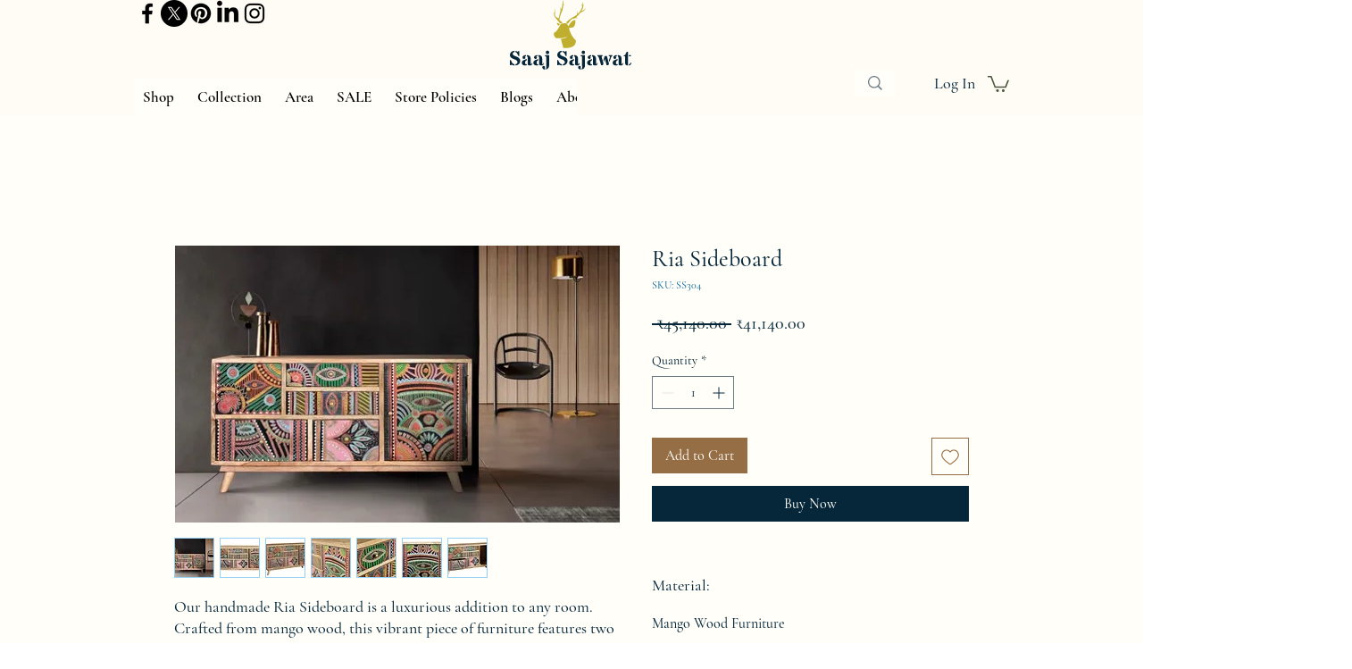

--- FILE ---
content_type: text/html; charset=utf-8
request_url: https://www.google.com/recaptcha/api2/aframe
body_size: 266
content:
<!DOCTYPE HTML><html><head><meta http-equiv="content-type" content="text/html; charset=UTF-8"></head><body><script nonce="_qRIYT4lugy1GkktZybMMg">/** Anti-fraud and anti-abuse applications only. See google.com/recaptcha */ try{var clients={'sodar':'https://pagead2.googlesyndication.com/pagead/sodar?'};window.addEventListener("message",function(a){try{if(a.source===window.parent){var b=JSON.parse(a.data);var c=clients[b['id']];if(c){var d=document.createElement('img');d.src=c+b['params']+'&rc='+(localStorage.getItem("rc::a")?sessionStorage.getItem("rc::b"):"");window.document.body.appendChild(d);sessionStorage.setItem("rc::e",parseInt(sessionStorage.getItem("rc::e")||0)+1);localStorage.setItem("rc::h",'1769066667952');}}}catch(b){}});window.parent.postMessage("_grecaptcha_ready", "*");}catch(b){}</script></body></html>